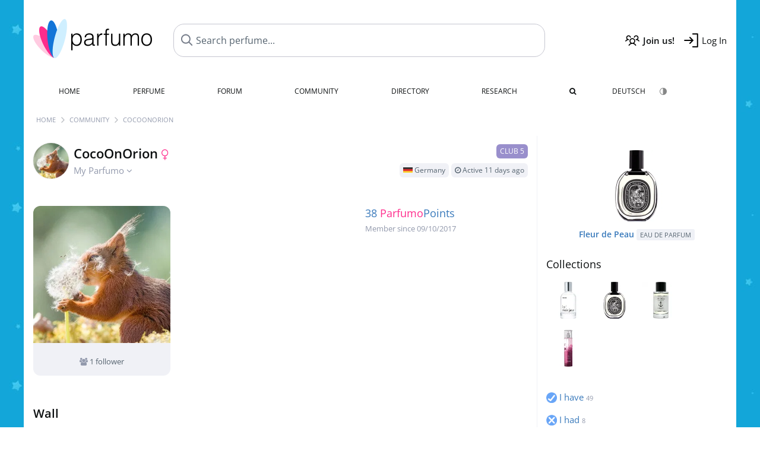

--- FILE ---
content_type: text/html; charset=UTF-8
request_url: https://www.parfumo.com/Users/CocoOnOrion
body_size: 6318
content:

<!DOCTYPE html>

<html lang="en">

	<head>
		
				<meta name="google-site-verification" content="zxJUhAYvkrWKUiYnD8mz27WHweO2nORrD06ONz9gECs">		<meta name="p:domain_verify" content="79c9b1baaf16bed67e4ba17dde6eee91"/>
		<meta name="fo-verify" content="48fe1994-cec3-46d7-8168-e8f1a7f889ef">
		<meta charset="utf-8">
				<meta name="viewport" content="width=device-width, initial-scale=1.0, viewport-fit=cover">
				<meta name="robots" content="noindex,follow">		<meta name="theme-color" content="#f0f1f6">				<link rel="preload" href="https://assets.parfumo.de/css/_style_defer10797.css" as="style" onload="this.onload=null;this.rel='stylesheet'">
<noscript><link rel="https://assets.parfumo.de/css/_style_defer10797.css" href="styles.css"></noscript>
<link rel="stylesheet" href="https://assets.parfumo.de/css/_style10797.css">

<link rel="stylesheet" href="https://assets.parfumo.de/css/_pslider10797.css">
		<link rel="apple-touch-icon" sizes="57x57" href="https://images.parfumo.de/favi/apple-icon-57x57.png">
<link rel="apple-touch-icon" sizes="60x60" href="https://images.parfumo.de/favi/apple-icon-60x60.png">
<link rel="apple-touch-icon" sizes="72x72" href="https://images.parfumo.de/favi/apple-icon-72x72.png">
<link rel="apple-touch-icon" sizes="76x76" href="https://images.parfumo.de/favi/apple-icon-76x76.png">
<link rel="apple-touch-icon" sizes="114x114" href="https://images.parfumo.de/favi/apple-icon-114x114.png">
<link rel="apple-touch-icon" sizes="120x120" href="https://images.parfumo.de/favi/apple-icon-120x120.png">
<link rel="apple-touch-icon" sizes="144x144" href="https://images.parfumo.de/favi/apple-icon-144x144.png">
<link rel="apple-touch-icon" sizes="152x152" href="https://images.parfumo.de/favi/apple-icon-152x152.png">
<link rel="apple-touch-icon" sizes="180x180" href="https://images.parfumo.de/favi/apple-icon-180x180.png">
<link rel="icon" type="image/png" sizes="192x192"  href="https://images.parfumo.de/favi/android-icon-192x192.png">
<link rel="icon" type="image/png" sizes="32x32" href="https://images.parfumo.de/favi/favicon-32x32.png">
<link rel="icon" type="image/png" sizes="96x96" href="https://images.parfumo.de/favi/favicon-96x96.png">
<link rel="icon" type="image/png" sizes="16x16" href="https://images.parfumo.de/favi/favicon-16x16.png">
<meta name="msapplication-TileColor" content="#ffffff">
<meta name="msapplication-TileImage" content="https://images.parfumo.de/favi/ms-icon-144x144.png">
<meta name="theme-color" content="#ffffff">	
		<script>
	function _typeof(t) {
		return (_typeof = "function" == typeof Symbol && "symbol" == typeof Symbol.iterator ? function(t) {
			return typeof t
		} : function(t) {
			return t && "function" == typeof Symbol && t.constructor === Symbol && t !== Symbol.prototype ? "symbol" : typeof t
		})(t)
	}! function() {
		for (var t, e, o = [], n = window, r = n; r;) {
			try {
				if (r.frames.__tcfapiLocator) {
					t = r;
					break
				}
			} catch (t) {}
			if (r === n.top) break;
			r = n.parent
		}
		t || (function t() {
			var e = n.document,
				o = !!n.frames.__tcfapiLocator;
			if (!o)
				if (e.body) {
					var r = e.createElement("iframe");
					r.style.cssText = "display:none", r.name = "__tcfapiLocator", e.body.appendChild(r)
				} else setTimeout(t, 5);
			return !o
		}(), n.__tcfapi = function() {
			for (var t = arguments.length, n = new Array(t), r = 0; r < t; r++) n[r] = arguments[r];
			if (!n.length) return o;
			"setGdprApplies" === n[0] ? n.length > 3 && 2 === parseInt(n[1], 10) && "boolean" == typeof n[3] && (e = n[3], "function" == typeof n[2] && n[2]("set", !0)) : "ping" === n[0] ? "function" == typeof n[2] && n[2]({
				gdprApplies: e,
				cmpLoaded: !1,
				cmpStatus: "stub"
			}) : o.push(n)
		}, n.addEventListener("message", (function(t) {
			var e = "string" == typeof t.data,
				o = {};
			if (e) try {
				o = JSON.parse(t.data)
			} catch (t) {} else o = t.data;
			var n = "object" === _typeof(o) ? o.__tcfapiCall : null;
			n && window.__tcfapi(n.command, n.version, (function(o, r) {
				var a = {
					__tcfapiReturn: {
						returnValue: o,
						success: r,
						callId: n.callId
					}
				};
				t && t.source && t.source.postMessage && t.source.postMessage(e ? JSON.stringify(a) : a, "*")
			}), n.parameter)
		}), !1))
	}();
</script>

<script>
	window._sp_queue = [];
	window._sp_ = {
		config: {
			accountId: 1061,
			baseEndpoint: 'https://cdn.privacy-mgmt.com',

			gdpr: {},
			events: {
				onMessageChoiceSelect: function() {
					console.log('[event] onMessageChoiceSelect', arguments);
				},
				onMessageReady: function() {
					console.log('[event] onMessageReady', arguments);
				},
				onMessageChoiceError: function() {
					console.log('[event] onMessageChoiceError', arguments);
				},
				onPrivacyManagerAction: function() {
					console.log('[event] onPrivacyManagerAction', arguments);
				},
				onPMCancel: function() {
					console.log('[event] onPMCancel', arguments);
				},
				onMessageReceiveData: function() {
					console.log('[event] onMessageReceiveData', arguments);
				},
				onSPPMObjectReady: function() {
					console.log('[event] onSPPMObjectReady', arguments);
				},
				onConsentReady: function(consentUUID, euconsent) {
					console.log('[event] onConsentReady', arguments);
				},
				onError: function() {
					console.log('[event] onError', arguments);
				},
			}
		}
	}
</script>
<script src="https://cdn.privacy-mgmt.com/unified/wrapperMessagingWithoutDetection.js" async></script>
<script>
	var uuSymplr, allCookiesSymplr = document.cookie.split(";").map((e => e.split("="))).reduce(((e, [i, o]) => ({
		...e,
		[i.trim()]: decodeURIComponent(o)
	})), {});

	function createCookieSymplr(e, i) {
		var o = e;
		if (void 0 === (uuSymplr = allCookiesSymplr.uniqueUser)) {
			let e = (Date.now() + window.navigator.userAgent + websiteSymplr).toString();
			uuSymplr = sha256(e), document.cookie = `uniqueUser=${uuSymplr};max-age=31536000;path=/;SameSite=Strict; Secure`
		}
		if (o) {
			var u = allCookiesSymplr.uniqueUserLi;
			void 0 === u && (u = sha256(i), document.cookie = `uniqueUserLi=${u};max-age=31536000;path=/;SameSite=Strict; Secure`), uuSymplr = u
		} else document.cookie = "uniqueUserLi=; max-age=0"
	}
</script>

	<script>
		var dataLayer = [];
		dataLayer.push({
			'seite': 'parfumo.com'
		});
		dataLayer.push({
			'ads': 'true'
		});
					dataLayer.push({
				'video': 'false'
			});
							if (window.innerWidth <= 450) {
				dataLayer.push({
					'sonderanzeigen': 'false'
				});
			} else {
				dataLayer.push({
					'sonderanzeigen': 'false'
				});
			}
					</script>
	<script async src="https://cdns.symplr.de/parfumo.com/parfumo.js"></script>

			<style>	body {  
		background:url('https://images.parfumo.de/pattern/pat27.jpg') repeat ;         
	}
</style>				<script async src="https://www.googletagmanager.com/gtag/js?id=G-47SHE0CVWT"></script>
		<script>
			window.dataLayer = window.dataLayer || [];
			function gtag() {
				dataLayer.push(arguments);
			}
			gtag('js', new Date());
			gtag('config', 'G-47SHE0CVWT');
		</script>
	
				<title>CocoOnOrion's Profile - Parfumo Community</title>
			</head>

<body>

<div id="disable_div"></div>


	<div class="header-wrapper">
		<header>
			<div class="header-v2" id="page-top">

	<div class="pre-nav flex">

		<div class="left">
			<div class="logo-holder-v2" itemscope itemtype="https://schema.org/Organization">
				<a href="https://www.parfumo.com" itemprop="url"><img src="https://images.parfumo.de/logos/logo.png" class="logo-v2" alt="Parfumo - the Perfume Community" itemprop="logo"></a>
			</div>
		</div>
		<!-- end left -->

		<div id="search-top" class="middle search hide-mobile">
			<form action="https://www.parfumo.com/s_perfumes_x.php" method="get" class="form-s-ext">
				<input type="hidden" name="in" value="1">
				<div class="search-top-a">
					<input id="s_top" class="action-livesearch" data-wearing-perfume-id="0" name="filter" type="text" value="" spellcheck="false" autocomplete="off" placeholder="Search perfume..." aria-label="Search perfume..."><button type="submit" class="btn-s-ext"><i class="fa fa-angle-right"></i></button>
				</div>
			</form>
			<div id="livesearch"></div>
		</div>
		<!-- end middle -->

		<div class="right">
			<div class="header-icons flex">
				<div class="icon search pointer" onclick="toggleSearch()"></div>
				<div class="icon login-reg register pointer"><a href="https://www.parfumo.com/account/register" class="black"><span class="bold">Join us!</span></a></div>
				<div id="login-btn" class="icon login-reg login pointer black"><span>Log In</span></div>
				<div id="sb-btn" class="icon sb pointer"></div>
			</div>
		</div>
		<!-- end right -->

	</div>
	<!-- end pre-nav -->

	<div class="nav-container">
		<nav class="navi">
			<a href="https://www.parfumo.com" class="">Home</a>
			<a href="https://www.parfumo.com/Perfumes" class="">Perfume</a>
			<a href="https://www.parfumo.com/forums" class="">Forum</a>
			<a href="https://www.parfumo.com/Community" class="">Community</a>
			<a href="https://www.parfumo.com/Brands" class="">Directory</a>
			<a href="https://www.parfumo.com/fdb" class="research" title="Research">Research</a>
			<a href="https://www.parfumo.com/search?show_search=1" class=""><i class="fa fa-search" title="Advanced Search"></i></a>
			<div>
				<a href="https://www.parfumo.de/Benutzer/CocoOnOrion" class="secondary">Deutsch</a>
				<a href="#" class="action_darkmode secondary" title="Dark Mode"><img src="https://images.parfumo.de/nav_darkmode.png" alt="Dark Mode" class="navi_icon"><span class="hide-desktop"> Dark</span></a>
	</div>
		</nav>
	</div>
</div>

<div class="nav-bottom cb"></div>

<div class="login-container grey-box mt-0-5 hide">
	<div class="login-container-form">
		<div class="text-lg bold mt-2 mb-1">Log in</div>
		<form action="https://www.parfumo.com/board/login.php" method="post">
			<input type="hidden" name="autologin" value="checked">
			<input type="hidden" name="login" value="Login">
			<input type="hidden" name="redirect" value="">			<div class="pb-1">
				<input type="text" placeholder="Username" name="username" id="username" class="uk-input"><br>
				<input type="password" placeholder="Password" name="password" id="password" class="uk-input" style="margin-top: 4px;"><br>
				<button class="pbtn pbtn-blue login-btn w-100 mt-1" type="submit">Log In</button>
				<div class="cb"></div>
				<div class="mt-1"><a href="https://www.parfumo.com/account/password_forgot">Forgot your Password?</a></div>
				<div class="mt-1"><a href=" https://www.parfumo.com/account/register">Create new account</a></div>
			</div>
		</form>
	</div>
</div>
<div class="nav-bottom cb"></div>
		</header>
	</div>

			<div class="bc_wrapper"><div id="bc_holder" class="flex w-100"><div class="bc_link"><a href="https://www.parfumo.com">Home</a></div><div class="bc_sep"></div><div class="bc_link"><a href="https://www.parfumo.com/Community">Community</a></div><div class="bc_sep"></div><div class="bc_link">CocoOnOrion</div></div></div>
	
	<div class="body-wrapper w-100">

		<div class="page-wrapper">
<div class="content_wrapper">
	<div class="main">
					<div class="id-card-header">
	<div class="mt-1">
		<div class="idcard-nav-arrow-toggle pointer flex">
			<div>
				<img src="https://media.parfumo.com/user_photo/01/01_e4e26498f3629be813bae5dba5fcc58a7bc87eed_1000.jpg?width=120&aspect_ratio=1:1" class="user-pic-id-card" alt="CocoOnOrion">
			</div>
			<div>
								<h1>CocoOnOrion <i class="fa fa-venus pink text-lg"></i></h1>
				<div class="text-base nowrap lightgrey mb-2">
					My Parfumo <i class="fa fa-angle-down idcard-nav-arrow arrow-bounce" aria-hidden="true"></i>
				</div>
			</div>
		</div>
	</div>

	<div class="user-specs">

		
					<span class="user-badge user-badge-club5 upper">Club 5</span>
		
		
		
		
		
		
		
		
		
		<div class="mt-0-5">
												<span class="user-badge user-badge-online"><img src="https://images.parfumo.de/flags/de.png" alt="Germany" class="flag"> Germany</span>
										<span class="user-badge user-badge-online"><i class="fa fa-clock-o" aria-hidden="true"></i> Active 11 days ago</span>					</div>

	</div>
</div>


<div class="ptabs-container idcard-nav hide mb-1"><nav class="flex ptabs "><div class="active"><a href="https://www.parfumo.com/Users/CocoOnOrion"><img src="https://media.parfumo.com/user_photo/01/01_e4e26498f3629be813bae5dba5fcc58a7bc87eed_1000.jpg?width=40&aspect_ratio=1:1" alt="CocoOnOrion" class="user-pic-xs mr-0 mb-0">CocoOnOrion</a></div><div><a href="https://www.parfumo.com/Users/CocoOnOrion/Collection"><img src="https://images.parfumo.de/icon_collection_36.png" alt="Collections" class="ptab-image"> Collections <span class="ptab-cnt text-3xs lightgrey">49</span></a></div><div><a href="https://www.parfumo.com/Users/CocoOnOrion/Wall"><img src="https://images.parfumo.de/icon_wall_36.png" alt="Wall" class="ptab-image"> Wall <span class="ptab-cnt text-3xs lightgrey">0</span></a></div></nav></div>




	

<div class="grey-box hide" id="status_box_holder">
	</div>


<div class="idcard flex mt-2 mb-2">

	<div class="idcard-left-box">

		<div class="user-pic-box-idcard">

							<a href="https://media.parfumo.com/user_photo/01/01_e4e26498f3629be813bae5dba5fcc58a7bc87eed_1000.jpg?width=900&aspect_ratio=1:1" class="uimg_enlarge"><img src="https://media.parfumo.com/user_photo/01/01_e4e26498f3629be813bae5dba5fcc58a7bc87eed_1000.jpg?width=400&aspect_ratio=1:1" alt="CocoOnOrion"></a>
							<div class="grey pt-1 pb-1 leading-1"><i class="fa fa-users lightgrey" aria-hidden="true"></i> 1 follower</div>
			
		</div>

	</div>

	<div class="idcard-right-box flex">

		<div class="idcard-right-box-l">

			
			
						<div class="idcard-achievements text-2xs flex flex-wrap">

				
				
				
				
				
				
				
				
							</div>
		</div>

		<div class="idcard-right-box-r">
							<div class="score_idcard mb-2 nowrap">
					<div class="lightgrey nr-followers"> <a href="https://www.parfumo.com/Community/Top100">38 <span class="pink">Parfumo</span>Points </a><br>
					<span class="text-xs">Member since 09/10/2017</span>
					<div class="nr-followers-mobile">
						<i class="fa fa-users" aria-hidden="true"></i>
							1 follower											</div>
					</div>
				</div>
			
			
		</div>

	</div><!-- idcard-right-box end -->

</div><!-- idcard end -->



<div class="cb"></div>








<h2 class="mt-4 mb-1" id="wall"><a href="https://www.parfumo.com/Users/CocoOnOrion/Wall" class="black">Wall</a></h2>



<div class="cb"></div>

<div id="comments-id_cards-34024"  class="mb-2" ></div>


	<div id="comments-holder-id_cards-34024" ></div>


	<div id="comments-holder-id_cards-34024" >
			</div>
				

	<a href="https://www.parfumo.com/Users/CocoOnOrion/Wall" class="pbtn-link mt-1 fr">View all <i class="fa fa-angle-right" aria-hidden="true"></i></a>

			
			</div>
	
			<div class="sidebar">
			
<div id="i_wear_sidebar">
	
			</div>			


	<div class="pgrid">
		
	<div class="col">
						<div class="image">
							<a href="https://www.parfumo.com/Perfumes/Diptyque/fleur-de-peau-eau-de-parfum"><img src="https://media.parfumo.com/perfumes/68/681715-fleur-de-peau-eau-de-parfum-diptyque_1200.jpg?width=240&aspect_ratio=1:1" alt="Fleur de Peau (Eau de Parfum) by Diptyque" loading="lazy"></a>
					</div>

		
		<div class="name">
			<a href="https://www.parfumo.com/Perfumes/Diptyque/fleur-de-peau-eau-de-parfum">Fleur de Peau <span class="label_a small upper"> Eau de Parfum</span></a>
			
			
					</div>
		
																											
		
		
		
			</div>	</div>




<div class="text-lg mb-1">
	<a href="https://www.parfumo.com/Users/CocoOnOrion/Collection" class="black">Collections</a>
</div>

			<a href="https://www.parfumo.com/Perfumes/by-rosie-jane/Rosie"><img src="https://media.parfumo.com/perfumes/24/24c53b-rosie-eau-de-parfum-by-rosie-jane_1200.jpg?width=120&aspect_ratio=1:1" alt="Rosie (Eau de Parfum)"  class="p_pic_sidebar"></a>
			<a href="https://www.parfumo.com/Perfumes/Diptyque/fleur-de-peau-eau-de-parfum"><img src="https://media.parfumo.com/perfumes/68/681715-fleur-de-peau-eau-de-parfum-diptyque_1200.jpg?width=120&aspect_ratio=1:1" alt="Fleur de Peau (Eau de Parfum)"  class="p_pic_sidebar"></a>
			<a href="https://www.parfumo.com/Perfumes/Heeley/Sel_Marin"><img src="https://media.parfumo.com/perfumes/b7/b7031c-sel-marin-heeley_1200.jpg?width=120&aspect_ratio=1:1" alt="Sel Marin"  class="p_pic_sidebar"></a>
			<a href="https://www.parfumo.com/Perfumes/Caudalie/The_des_Vignes"><img src="https://media.parfumo.com/perfumes/0c/0cd3dc-the-des-vignes-caudalie_1200.jpg?width=120&aspect_ratio=1:1" alt="Thé des Vignes"  class="p_pic_sidebar"></a>
	
<div class="wardrobe_list_sidebar mt-2 flex flex-wrap">

			<a href="https://www.parfumo.com/Users/CocoOnOrion/Collection/I_have"><img src="https://images.parfumo.de/wr/icon_have.png" alt="I have">
			<div>I have <span class="text-3xs lightgrey">49</span></div>
		</a>
	
			<a href="https://www.parfumo.com/Users/CocoOnOrion/Collection/I_had"><img src="https://images.parfumo.de/wr/icon_had.png" alt="I had">
			<div>I had <span class="text-3xs lightgrey">8</span></div>
		</a>
	
			<div>
			<a href="https://www.parfumo.com/Users/CocoOnOrion/Collection/Wish_List"><img src="https://images.parfumo.de/wr/icon_want.png" alt="Wish List">
				<div>Wish List <span class="text-3xs lightgrey">27</span></div>
			</a>
		</div>
	
			<a href="https://www.parfumo.com/Users/CocoOnOrion/Collection/Watch_List"><img src="https://images.parfumo.de/wr/icon_memo.png" alt="Watch List">
			<div>Watch List <span class="text-3xs lightgrey">53</span></div>
		</a>
	
			<a href="https://www.parfumo.com/Users/CocoOnOrion/Collection/Tested"><img src="https://images.parfumo.de/wr/icon_tested.png" alt="Tested">
			<div>Tested <span class="text-3xs lightgrey">9</span></div>
		</a>
	
			<a href="https://www.parfumo.com/Users/CocoOnOrion/Collection/Abfuellungen"><img src="https://images.parfumo.de/wr/icon_filling.png" alt="Decants">
			<div>Decants <span class="text-3xs lightgrey">16</span></div>
		</a>
	
			<a href="https://www.parfumo.com/Users/CocoOnOrion/Collection/Miniaturen"><img src="https://images.parfumo.de/wr/icon_mini.png" alt="Miniatures">
			<div>Miniatures <span class="text-3xs lightgrey">2</span></div>
		</a>

	
	</div>							<div class="text-center mt-2 mb-1">
	<div class="blue-box">
		<a href="https://www.parfumo.com/welcome" class="text-sm"><span class="text-3xl">👋</span><br>
		Create your Parfumo Account! <i class="fa fa-angle-right" aria-hidden="true"></i></a>
	</div>
</div>					</div>
	</div>

</div>
</div>

<footer id="footer_holder">

	<div id="footer">

					<div class="mt-2"><a href="https://www.parfumo.com/account/register">Create your account now!</a></div>
		
		<div class="footer-links leading-8 flex">

			<div class="section">
				<div class="links">
					<div class="section_title upper">All about perfume</div>
					<a href="https://www.parfumo.com/Perfumes" class="lightgrey">Perfume</a><br>
					<a href="https://www.parfumo.com/Popular_Brands" class="lightgrey">Perfume Brands</a><br>
					<a href="https://www.parfumo.com/Perfumers" class="lightgrey">Perfumers</a><br>
					<a href="https://www.parfumo.com/Fragrance_Notes" class="lightgrey">Fragrance Notes</a><br>
					<a href="https://www.parfumo.com/Perfumes/Dupes" class="lightgrey">Similar Perfumes</a>
				</div>
			</div>

			<div class="section">
				<div class="links">
					<div class="section_title upper">Parfumo</div>
					<a href="https://www.parfumo.com/rules" class="lightgrey">Community Rules</a><br>
					<a href="https://www.parfumo.com/team" class="lightgrey">Parfumo Team</a><br>
															<a href="https://parfumo.app" rel="noopener" target="_blank" class="lightgrey">Parfumo App</a><br>									</div>
			</div>

			<div class="section">
				<div class="links">
					<div class="section_title upper">Service</div>
					<a href="https://www.parfumo.com/help" class="lightgrey">Help</a><br>
					<a href="https://www.parfumo.com/Sitemap" class="lightgrey">Sitemap</a><br>
					<a href="https://www.parfumo.com/Privacy_Policy" class="lightgrey">Privacy Policy</a><br>
										<a href="#" onclick="window._sp_.gdpr.loadPrivacyManagerModal(237108)" class="lightgrey">Cookie Settings</a><br>					<a href="https://www.parfumo.com/legal-notice" class="lightgrey">Legal Notice</a>
				</div>
			</div>

			<div class="section">

				<div class="social-icons flex">
					<div><a href="https://instagram.com/parfumo" rel="noopener" target="_blank"><img src="https://images.parfumo.de/social/instagram.png" loading="lazy" alt="Instagram"></a></div>
					<div><a href="https://www.facebook.com/parfumo" rel="noopener" target="_blank"><img src="https://images.parfumo.de/social/facebook.png" loading="lazy" alt="Facebook"></a></div>
					<div><a href="https://twitter.com/parfumo" rel="noopener" target="_blank"><img src="https://images.parfumo.de/social/x.png" loading="lazy" alt="X / Twitter"></a></div>
				</div>

				<div class="store_icons">
					
											<a href="https://apps.apple.com/app/parfumo/id1220565521" rel="noopener" target="_blank"><img src="https://images.parfumo.de/footer_app_store.png" alt="App Store" loading="lazy" class="app"></a>
						<a href="https://play.google.com/store/apps/details?id=de.parfumo.app&hl=en" rel="noopener" target="_blank"><img src="https://images.parfumo.de/footer_play_store.png" loading="lazy" alt="Play Store" class="app"></a>
														</div>
				<div class="mt-0-5">
										<div class="lang-toggle">
																			<span class="active"><img src="https://images.parfumo.de/footer_us.png" alt="EN" loading="lazy">English</span>
							<a href="https://www.parfumo.de/Benutzer/CocoOnOrion"><img src="https://images.parfumo.de/footer_de.png" alt="DE" loading="lazy">Deutsch</a>
											</div>
				</div>
			</div>
		</div>

		<div class="text-center mt-2"><a href="https://www.parfumo.com/support-us" class="pbtn pbtn-darkgrey"><img src="https://images.parfumo.de/donate_icon_footer.png" alt="This community is fueled by our passion for perfume ...and coffee!" class="donate_mug">Support Parfumo <i class="fa fa-angle-right" aria-hidden="true"></i></a></div>

		<div class="text-2xs text-center lightgrey upper mt-3">
			Smelling great since 2008! | &copy; Parfumo
		</div>

		
	</div>

</footer>

<script src="https://www.parfumo.com/js/plugins/jquery-3.7.1.min.js"></script>
<script src="https://assets.parfumo.de/js/_js_main10797.js"></script>
<script src="https://assets.parfumo.de/js/main10797.js"></script>
		<script src="https://www.parfumo.com/js/pslider.js"></script>		<script src="https://assets.parfumo.de/js/status10797.js"></script>



	<script>
		$(document).on('click','.action_darkmode',function(e){e.preventDefault();$(this).html('<i class="fa fa-spinner fa-spin"></i>');toggleDarkMode();});$(document).on('submit','.form-s-ext',function(){$('.btn-s-ext i').removeClass('fa-angle-right').addClass('fa-spinner fa-spin');});$(document).on('focus','.action-livesearch',function(){$('.btn-s-ext').show().animateCss('fadeIn');});$(document).on('click','.action-livesearch',function(){$(this).select();});$(document).on('keyup','.action-livesearch',function(e){performLiveSearch(e);});$(".idcard-nav-arrow-toggle").click(function(){toggleWithArrows('.idcard-nav','.idcard-nav-arrow');});$('.user-pic-box-idcard').magnificPopup({delegate:'.uimg_enlarge',type:'image'});$('#comments-dropdown-id_cards-34024').click(function(){getAllComments('id_cards','34024','','','3b815b1266fdae10a07dbafa5eaf29b7',true,false,'0','5');});$(function(){getAllComments('id_cards','34024','','','3b815b1266fdae10a07dbafa5eaf29b7',false,true,'0','5');});	</script>

<script>(function(){function c(){var b=a.contentDocument||a.contentWindow.document;if(b){var d=b.createElement('script');d.innerHTML="window.__CF$cv$params={r:'9c16b5bbac393401',t:'MTc2ODk5NzQ0MQ=='};var a=document.createElement('script');a.src='/cdn-cgi/challenge-platform/scripts/jsd/main.js';document.getElementsByTagName('head')[0].appendChild(a);";b.getElementsByTagName('head')[0].appendChild(d)}}if(document.body){var a=document.createElement('iframe');a.height=1;a.width=1;a.style.position='absolute';a.style.top=0;a.style.left=0;a.style.border='none';a.style.visibility='hidden';document.body.appendChild(a);if('loading'!==document.readyState)c();else if(window.addEventListener)document.addEventListener('DOMContentLoaded',c);else{var e=document.onreadystatechange||function(){};document.onreadystatechange=function(b){e(b);'loading'!==document.readyState&&(document.onreadystatechange=e,c())}}}})();</script></body>

</html>

--- FILE ---
content_type: application/javascript
request_url: https://assets.parfumo.de/js/status10797.js
body_size: 676
content:
var view_full_status=0;var previous_status='';var status_refr_cnt=0;var status_refresh_limit=100;var refresh_rage=5000;var status_json=[];var status_timer;function init_status_prepare(refresh,polling,target,lang){init_status(refresh,polling,target,lang);document.addEventListener("visibilitychange",()=>visibility_handler_status(refresh,polling,target,lang),false);}
function visibility_handler_status(refresh,polling,target,lang){handleVisibilityChangeStatus(refresh,polling,target,lang);}
function init_status(refresh,polling,target,lang){if(refresh==true){refreshUserStatuses('',target,lang);}
if(polling==1){status_timer=setInterval(function(){refreshUserStatuses('',target,lang);},refresh_rage);}}
function handleVisibilityChangeStatus(refresh,polling,target,lang){if(document.visibilityState==="hidden"){clearInterval(status_timer);}else{init_status(refresh,polling,target,lang);}}
function refreshUserStatuses(data,target,lang){status_refr_cnt++;if(target=='fdb'){lang='en';}
url_target="/action/_aa_status.php";if(data===''){fetch(url_target+'?a=get_status&target='+target+'&lang='+lang).then(function(response){return response.json();}).then(function(data){$('#status_box_holder').html(refreshUserStatusHTML(data,target));$.each(status_json,function(key,value){$('.status_json'+key).data('json',value);});if(status_refr_cnt>1&&previous_status!=data[0].date){$('.status_box .user-pic-xs').first().animateCss('bounceIn');}else{if(previous_status!=data[0].date){$('.status_box').first().animateCss('fadeIn');}}
previous_status=data[0].date;if(view_full_status==0){$('#hide_more_status').hide();}else{$('#hide_more_status').show();}}).catch(function(error){clearInterval(status_timer);});}else{if(data==0){$('.statusfield_holder').first().animateCss('shakeX');return;}
if(data==1){$('.statusfield_holder').first().animateCss('shakeX');getStatusBanDetails();return;}
var html=refreshUserStatusHTML(JSON.parse(data),target);$('#status_box_holder').html(html);previous_status=data[0].date;if(view_full_status==0){$('#hide_more_status').hide();}else{$('#hide_more_status').show();}}
if(status_refr_cnt>status_refresh_limit){clearInterval(status_timer);document.removeEventListener("visibilitychange",visibility_handler_status,false);$('.statusfield_holder, #status_box_holder').slideUp('fast');}}
function refreshUserStatusHTML(data,target){var html='';$.each(data,function(i,item){status_json[i]=item.json;html+='<div class="s_message">';if(i==0&&target.substr(0,2)!='s_'){html+='<i class="status_arrow fa fa-angle-down lightgrey fr"></i>';}
html+='<div class="w-limit-left"><a href="'+item.url+'/'+item.nick_name+'"><img src="'+item.url_image+'" alt="'+item.nick_name+'" class="user-pic-xs" onerror="this.style.display=\'none\'">'+item.nick_name+'</a> '+item.status+' <span class="text-xs lightblue2 mod-trigger status_json'+i+'">'+item.ago+'</span></div></div>';if(i==0&&target.substr(0,2)!='s_'){html+='<div id="hide_more_status" style="display:none;">';}
i++;});html+='</div>';return html;}
function toggleStatusView(){$(".status_arrow").toggleClass('toggle-up toggle-down');$('#hide_more_status').slideToggle('fast');view_full_status=1-view_full_status;}